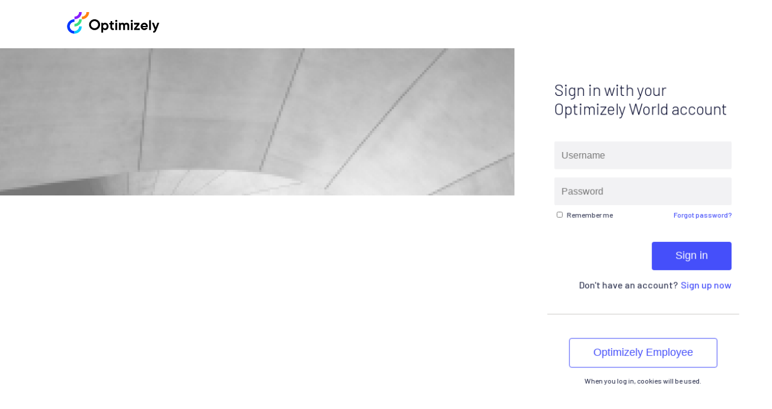

--- FILE ---
content_type: text/html
request_url: https://episerveridentity.blob.core.windows.net/customized-ui-v2/world-signup-signin-custom-ui.html
body_size: 7616
content:
<!DOCTYPE html>
<html>
  <head>
		<link rel="shortcut icon" href="https://episerveridentity.blob.core.windows.net/customized-ui-v2/favicon.ico?v=1.1" type="image/x-icon">
    <title>Login</title>
    <link rel="stylesheet" href="https://episerveridentity.blob.core.windows.net/customized-ui-v2/style.css?v=1.2" data-preload="true">
    <meta name="viewport" content="width=device-width,initial-scale=1.0">
  </head>
  <body>
    <div class="top-bar">
			<div class="logo">
				<svg width="162" height="36">
                <use xlink:href="#optimizely_logo_endorsement_full_color">
									<svg id="optimizely_logo_endorsement_full_color" viewBox="0 0 162 38" xmlns="http://www.w3.org/2000/svg"><path d="M12.836 20.71v4.542a13.049 13.049 0 009.123-3.715 12.566 12.566 0 003.785-8.953h-4.627a8.062 8.062 0 01-2.429 5.743 8.371 8.371 0 01-5.852 2.384z" fill="#3BE081"></path><path d="M12.835 33.22c-2.18 0-4.27-.85-5.811-2.362a7.99 7.99 0 01-2.408-5.704c0-2.139.866-4.19 2.408-5.703a8.297 8.297 0 015.81-2.362V12.58c-1.682-.002-3.35.32-4.905.95a12.836 12.836 0 00-4.162 2.722 12.567 12.567 0 00-2.784 4.076 12.377 12.377 0 00-.014 9.627 12.565 12.565 0 002.772 4.085 12.834 12.834 0 004.154 2.733c1.554.634 3.22.962 4.903.964h.037V33.22z" fill="#0037FF"></path><path d="M12.836 33.22v4.508c3.399 0 6.659-1.325 9.062-3.684a12.461 12.461 0 003.754-8.895h-4.598a8 8 0 01-2.408 5.704 8.308 8.308 0 01-5.81 2.367z" fill="#0CF"></path><path d="M12.836 8.07v4.508c3.399 0 6.659-1.325 9.062-3.684A12.461 12.461 0 0025.652 0h-4.598a8 8 0 01-2.408 5.704 8.308 8.308 0 01-5.81 2.367z" fill="#861DFF"></path><path d="M25.727 8.07v4.508c3.399 0 6.659-1.325 9.062-3.684A12.46 12.46 0 0038.543 0h-4.596a8 8 0 01-2.409 5.704 8.308 8.308 0 01-5.811 2.367z" fill="#FF8110"></path><path d="M59.945 18.834h2.367l.558 1.227c.295-.265.623-.495.975-.683a7.84 7.84 0 011.14-.464c.487-.15.995-.224 1.505-.218a5.58 5.58 0 012.285.475c.721.315 1.37.77 1.907 1.337a6.61 6.61 0 011.308 2.036 7.03 7.03 0 010 5.134 6.577 6.577 0 01-1.308 2.035 5.889 5.889 0 01-1.907 1.34 5.627 5.627 0 01-2.283.478 4.666 4.666 0 01-1.407-.19 7.906 7.906 0 01-1.046-.41 4.669 4.669 0 01-.892-.63v5.465h-3.202V18.834zm6.126 9.701c.425.01.849-.068 1.242-.228s.748-.399 1.041-.701c.616-.62.923-1.449.921-2.488a3.366 3.366 0 00-.206-1.334 3.415 3.415 0 00-.715-1.153 3.232 3.232 0 00-1.046-.686 3.279 3.279 0 00-2.469 0c-.391.159-.747.392-1.046.686-.612.621-.918 1.45-.918 2.487 0 1.037.306 1.867.918 2.488.294.302.648.541 1.042.701.393.16.816.238 1.241.228h-.005zM80.134 31.541a4.69 4.69 0 01-1.742-.313 3.803 3.803 0 01-1.365-.917 4.312 4.312 0 01-.89-1.422 5.06 5.06 0 01-.321-1.858V21.7h-1.949v-2.595h.835c1.021 0 1.532-.501 1.532-1.504v-1.768h2.786v3.008h2.783v2.867H79.02v5.194a1.62 1.62 0 00.397 1.201 1.679 1.679 0 001.146.575c.087.007.175.007.262 0 .12.006.24.006.36 0 .089-.007.176-.02.262-.041.077-.02.151-.047.222-.082v2.734c-.143.059-.292.104-.444.136a3.966 3.966 0 01-1.09.115zM86.12 17.33c-.43.01-.852-.126-1.191-.387a1.817 1.817 0 01-.667-1.043 1.79 1.79 0 01.162-1.221 1.84 1.84 0 01.917-.84 1.887 1.887 0 011.252-.075c.414.118.773.375 1.015.725a1.795 1.795 0 01-.222 2.307 1.735 1.735 0 01-1.266.534zm-1.671 1.504h3.201v12.579H84.45V18.834zM90.71 18.834h2.368l.557 1.227c.263-.256.552-.485.863-.682.302-.183.621-.339.952-.465.4-.15.825-.224 1.253-.218a4.79 4.79 0 011.671.256c.402.144.784.332 1.14.563.32.22.595.498.809.819a5.08 5.08 0 011.031-.82c.381-.222.782-.41 1.198-.561a4.374 4.374 0 011.53-.257c1.394 0 2.505.439 3.342 1.312.837.872 1.253 2.169 1.253 3.88v7.517h-3.206v-7.241c.035-.657-.19-1.3-.628-1.797a1.953 1.953 0 00-2.07-.561 1.942 1.942 0 00-.854.56 2.498 2.498 0 00-.625 1.798v7.241H98.09v-7.241a2.502 2.502 0 00-.626-1.797 1.96 1.96 0 00-2.924 0 2.514 2.514 0 00-.628 1.797v7.241h-3.201v-12.57zM113.268 17.33a1.882 1.882 0 01-1.195-.387 1.815 1.815 0 01-.67-1.046 1.79 1.79 0 01.162-1.225c.197-.378.523-.676.92-.844a1.89 1.89 0 011.256-.074c.415.119.775.376 1.017.727a1.797 1.797 0 01-.224 2.315 1.738 1.738 0 01-1.266.534zm-1.671 1.504h3.209v12.579h-3.209V18.834zM117.16 28.807l5.569-6.967h-5.569v-3.006h9.607v2.595l-5.563 6.983h5.846v3.006h-9.89v-2.611zM135.131 31.54a6.057 6.057 0 01-2.464-.512 6.511 6.511 0 01-2.032-1.382 6.654 6.654 0 01-1.394-2.035 6.331 6.331 0 010-5 6.654 6.654 0 011.394-2.037 6.553 6.553 0 012.032-1.38 6.26 6.26 0 014.831-.042 5.954 5.954 0 011.948 1.312 6.257 6.257 0 011.324 2.036 6.81 6.81 0 01.486 2.61c.001.142-.008.284-.026.424-.021.136-.039.27-.057.398-.019.128-.037.282-.055.408h-8.911c.138.605.47 1.15.946 1.558a2.916 2.916 0 001.978.63c.362.007.724-.04 1.072-.137.259-.08.507-.19.738-.328.21-.136.398-.302.557-.493h3.343a5.671 5.671 0 01-.767 1.422c-.35.486-.773.919-1.253 1.283a6.738 6.738 0 01-1.671.917 5.695 5.695 0 01-2.019.349zm3.063-7.377a3.046 3.046 0 00-1.072-1.793 3.15 3.15 0 00-1.991-.706c-.728 0-1.432.25-1.992.706a3.05 3.05 0 00-1.071 1.793h6.126zM143.621 14.188h3.202v17.217h-3.202V14.188zM151.686 35.915c-.147 0-.291-.005-.432-.015a2.673 2.673 0 01-.348-.041 1.382 1.382 0 01-.332-.083v-2.595a2.512 2.512 0 001.627-.464 3.02 3.02 0 00.879-1.176l.277-.683-4.873-12.024h3.343l3.202 8.197 2.934-8.197h3.343c-.91 2.295-1.737 4.372-2.48 6.23-.316.801-.627 1.587-.933 2.349-.306.762-.578 1.463-.822 2.092-.243.629-.444 1.153-.612 1.571-.167.419-.261.665-.306.74-.269.651-.58 1.285-.934 1.896a5.488 5.488 0 01-.988 1.271 3.282 3.282 0 01-1.141.711 4.133 4.133 0 01-1.404.221zM48.086 12.581c-1.91 0-3.777.556-5.365 1.597a9.518 9.518 0 00-3.556 4.254 9.314 9.314 0 00-.55 5.476 9.424 9.424 0 002.643 4.852 9.714 9.714 0 004.944 2.594 9.827 9.827 0 005.58-.54 9.62 9.62 0 004.334-3.49 9.322 9.322 0 00.893-8.893 9.464 9.464 0 00-2.094-3.075 9.668 9.668 0 00-3.133-2.054 9.81 9.81 0 00-3.696-.72zm0 15.659a6.396 6.396 0 01-3.52-1.004 6.223 6.223 0 01-2.356-2.754 6.086 6.086 0 01-.4-3.576 6.154 6.154 0 011.694-3.19 6.343 6.343 0 013.214-1.728 6.42 6.42 0 013.651.318 6.288 6.288 0 012.855 2.256 6.112 6.112 0 011.095 3.432v.072a6.103 6.103 0 01-1.815 4.355 6.336 6.336 0 01-4.418 1.827v-.008z" fill="#000"></path></svg>
								</use>
      	</svg>
			</div>
		</div>
    <div id="LoginControl" class="js-login-wrapper login-wrapper">
      <div class="col-lg-8 col-md-7 login-img">
      </div>
      <div class="modal col-lg-4 col-md-5 col-12">
        <ol class="clearfix">
          <li>
            <div id="api"></div>
          </li>
          <li>
            <p class="text--small">
              <a href="#" onclick="toggleCookieText(); return false;">
                When you log in, cookies will be used.
              </a>
            </p>
            <div id="cookieInfoPanel" class="cookie-information">
              <p class="text--small">
                A cookie containing login information will be sent to your web browser. If you do not want to receive cookies, you will be unable to log into the website.
              </p>
            </div>
          </li>
        </ol>
      </div>
    </div>
		<script>      
      var userNameLabel = document.querySelector('#api label[for="signInName"]');
      userNameLabel.remove();
      var passwordLabel = document.querySelector('#api label[for="password"]');
      passwordLabel.remove();
			var keepMeSignIn = document.querySelector('#api label[for="rememberMe"');
			console.log(keepMeSignIn.innerHTML);
			keepMeSignIn.innerHTML = "Remember me";
			keepMeSignIn.style.display  = "inline-block";
			var keepMeSignInCheckbox = document.querySelector('#api #rememberMe');
			keepMeSignInCheckbox.style.display  = "inline-block";			
    </script>
  </body>
</html>

--- FILE ---
content_type: text/css
request_url: https://episerveridentity.blob.core.windows.net/customized-ui-v2/style.css?v=1.2
body_size: 6994
content:
@import url('https://fonts.googleapis.com/css2?family=Barlow:wght@300;500&display=swap');

#api {
    display: flex;
    flex-direction: column;
}

#createAccount {
    margin-left: 5px;
}

.social {
    order: 2
}

.localAccount {
    order: 1
}

.divider {
    display: none;
}

h1 {
    color: blue;
    text-align: center;
}

.intro h2 {
    text-align: left;
    font-size: 1.70rem;
    font-weight: 300;
    color: #01072b;
    margin: 10px auto 40px;
    width: 300px;
    max-width: 99.9%;
}

.entry {
    width: 300px;
    max-width: 99.9%;
    margin-left: auto;
    margin-right: auto;
}

.divider h2 {
    text-align: center;
}

.create {
    width: 300px;
    max-width: 99.9%;
    margin-left: auto;
    margin-right: auto;
    font-size: .875;
    margin-top: 15px;
    text-align: right;
}

body,
html {
    color: #343955;
    height: 100%;
    font-family: Barlow, sans-serif;
    margin: 0;
    padding: 0;
}

a {
    color: #414BFA;
    text-decoration: none;
}

    a:hover {
        text-decoration: underline;
    }

form {
    height: 100%;
}

* {
    box-sizing: border-box;
}

.text--small {
    font-size: 12px;
}

.text--error {
    color: #f44336;
    font-weight: normal;
}

.top-bar {
    background: #ffffff;
    padding: 0 8.33%;
    position: relative;
    text-align: left;
    width: 100%;
    height: 80px;
    margin: 0 auto;
    display: flex;
}

    .top-bar .logo {
        height: 50px;
        width: auto;
        display: inline-block;
        padding-top: .3125rem;
        padding-bottom: .3125rem;
        margin: auto 0;
    }

.login-wrapper {
    height: 100%;
    display: flex;
    flex-wrap: wrap;
}

    .login-wrapper .col-12, .login-wrapper .col-lg-8, .login-wrapper .col-md-7, .login-wrapper .col-md-5, .login-wrapper .col-lg-4 {
        position: relative;
        width: 100%;
        padding: 2.25em;
    }

    .login-wrapper .col-12 {
        flex: 0 0 100%;
        max-width: 100%;
    }

.login-img {
    background: url('https://episerveridentity.blob.core.windows.net/customized-ui-v2/unsplash.jpg') no-repeat; background-size: cover;
    background-position: center center;
    opacity: 0.6;
    filter: alpha(opacity=60);
    display: block;
}

@media (max-width: 767px) and (min-width: 0px) {
    .col-lg-8, .col-md-7, .login-img {
        display: none !important;
    }
}

@media (min-width: 768px) {
    .login-wrapper .col-md-7 {
        flex: 0 0 58.3333333333%;
        max-width: 58.3333333333%;
    }

    .login-wrapper .col-md-5 {
        flex: 0 0 41.6666666667%;
        max-width: 41.6666666667%;
    }
}

@media (min-width: 993px) {
    .login-wrapper .col-lg-8 {
        flex: 0 0 66.6666666667%;
        max-width: 66.6666666667%;
    }

    .login-wrapper .col-lg-4 {
        flex: 0 0 33.3333333333%;
        max-width: 33.3333333333%;
    }
}

.modal {
    width: 500px;
    -webkit-animation: modalGrow 0.15s 0.5s ease-out both;
    animation: modalGrow 0.15s 0.5s ease-out both;
    -webkit-backface-visibility: visible !important;
    backface-visibility: visible !important;
}

    .modal .logo {
        display: block;
        margin-bottom: 20px;
        width: 100%;
    }

    .modal ol {
        display: block;
        list-style: none;
        margin: 0 auto;
        padding: 0;
        max-width: 325px;
        width: auto;
    }

        .modal ol li {
            margin-bottom: 15px;
            text-align: center;
        }

            .modal ol li:last-child {
                margin-bottom: 0;
            }

        .modal ol label {
            display: block;
            margin-bottom: 4px;
        }

        .modal ol input[type="text"],
        .modal ol input[type="password"] {
            background: #f2f2f4;
            border-radius: 2px;
            color: #495057;
            outline: none;
            transition: all 0.2s ease-in-out;
            height: calc(1.875em + .9375rem + 2px);
            max-height: 52px;
            font-weight: 400;
            padding: .375rem .75rem;
            border: none;
        }

        .modal ol input[type="text"],
        .modal ol input[type="password"],
        .modal ol input[type="submit"] {
            font-size: 1rem;
            width: 100%;
        }

        .modal ol input[type="submit"] {
            background: #1456f1;
            border: 0 solid;
            border-radius: 2px;
            color: #fff;
            cursor: pointer;
        }

        .modal ol label {
            display: block;
            font-size: .75rem;
            text-align: left;
        }

        .modal ol input[type="checkbox"] {
            margin-right: 4px;
        }

        .modal ol input:focus {
            border: 1px solid #1456f1;
        }

        .modal ol input:-webkit-autofill {
            -webkit-box-shadow: 0 0 0 1000px #F2F2F4 inset;
        }

        .modal ol p {
            margin: 0;
        }

.password-label {
    position: relative;
    top: 70px;
    text-align: right;
    font-size: .75rem;
}

.rememberMe {
    text-align: left !important;
    position: relative;
    top: 5px;
    width: 130px;
}

input#rememberMe {
    width: 10px;
    height: 10px;
}

.remeberMe label {
    position: relative;
    top: -2px;
}

.buttons {
    text-align: right;
}

.accountButton {
    background-color: #ffffff !important;
    border: 1px solid #414bfa !important;
    color: #414bfa !important;
}

button {
    border-radius: 4px;
    color: #ffffff;
    background-color: #414bfa;
    border: none;
    display: inline-block;
    font-weight: 300;
    text-align: center;
    vertical-align: middle;
    -moz-user-select: none;
    -ms-user-select: none;
    user-select: none;
    padding: .65rem 2.5rem;
    font-size: 1.125rem;
    line-height: 1.5;
    margin-top: 40px;
    cursor: pointer;
}

.options {
    border-top: 1px solid #CAC8C6;
}

li p.text--small a {
    color: #343955 !important;
}

    li p.text--small a:hover {
        text-decoration: none;
        cursor: default;
    }

.cookie-information {
    height: auto;
    max-height: 0;
    opacity: 0;
    overflow: hidden;
    padding-top: 10px;
    text-align: left;
    transition: all 0.1s ease-in;
}

    .cookie-information.is-visible {
        max-height: 100px;
        opacity: 1;
        transition: all 0.2s ease-in;
    }

@-webkit-keyframes modalGrow {
    0% {
        transform: scale(0);
        opacity: 0;
    }

    100% {
        transform: scale(1);
        opacity: 1;
    }
}

@keyframes modalGrow {
    0% {
        transform: scale(0);
        opacity: 0;
    }

    100% {
        transform: scale(1);
        opacity: 1;
    }
}
